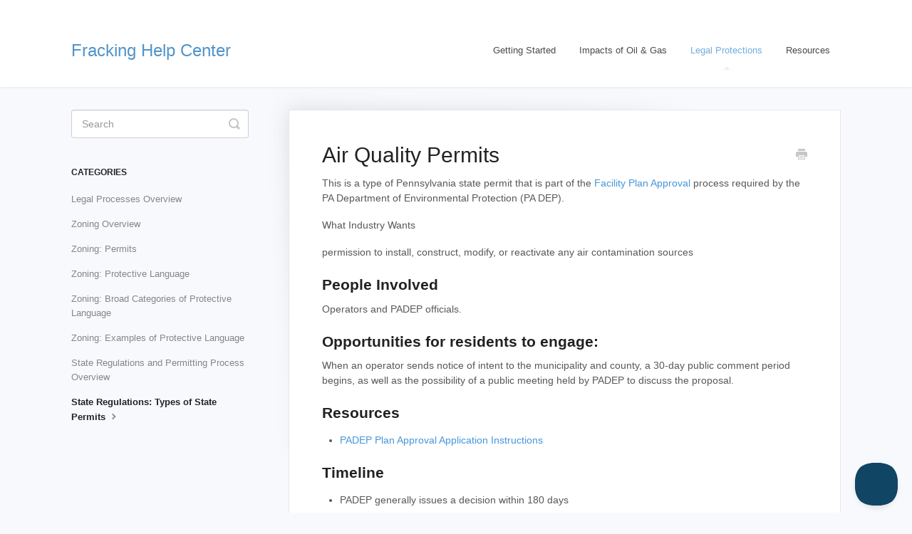

--- FILE ---
content_type: text/html; charset=utf-8
request_url: https://support.halttheharm.net/article/100-air-quality-permits
body_size: 4584
content:


<!DOCTYPE html>
<html>
    
<head>
    <meta charset="utf-8"/>
    <title>Air Quality Permits - Fracking Help Center</title>
    <meta name="viewport" content="width=device-width, maximum-scale=1"/>
    <meta name="apple-mobile-web-app-capable" content="yes"/>
    <meta name="format-detection" content="telephone=no">
    <meta name="description" content="This is a type of Pennsylvania state permit that is part of the Facility Plan Approval process required by the PA Department of Environmental Protection (PA DEP"/>
    <meta name="author" content="Halt the Harm Network"/>
    <link rel="canonical" href="https://support.halttheharm.net/article/100-air-quality-permits"/>
    
        
   
            <meta name="twitter:card" content="summary"/>
            <meta name="twitter:title" content="Air Quality Permits" />
            <meta name="twitter:description" content="This is a type of Pennsylvania state permit that is part of the Facility Plan Approval process required by the PA Department of Environmental Protection (PA DEP"/>


    

    
        <link rel="stylesheet" href="//d3eto7onm69fcz.cloudfront.net/assets/stylesheets/launch-1769681021947.css">
    
    <style>
        body { background: #f8f9fd; }
        .navbar .navbar-inner { background: #ffffff; }
        .navbar .nav li a, 
        .navbar .icon-private-w  { color: #4a4a4a; }
        .navbar .brand, 
        .navbar .nav li a:hover, 
        .navbar .nav li a:focus, 
        .navbar .nav .active a, 
        .navbar .nav .active a:hover, 
        .navbar .nav .active a:focus  { color: #73acdd; }
        .navbar a:hover .icon-private-w, 
        .navbar a:focus .icon-private-w, 
        .navbar .active a .icon-private-w, 
        .navbar .active a:hover .icon-private-w, 
        .navbar .active a:focus .icon-private-w { color: #73acdd; }
        #serp-dd .result a:hover,
        #serp-dd .result > li.active,
        #fullArticle strong a,
        #fullArticle a strong,
        .collection a,
        .contentWrapper a,
        .most-pop-articles .popArticles a,
        .most-pop-articles .popArticles a:hover span,
        .category-list .category .article-count,
        .category-list .category:hover .article-count { color: #4596db; }
        #fullArticle, 
        #fullArticle p, 
        #fullArticle ul, 
        #fullArticle ol, 
        #fullArticle li, 
        #fullArticle div, 
        #fullArticle blockquote, 
        #fullArticle dd, 
        #fullArticle table { color:#585858; }
    </style>
    
        <link rel="stylesheet" href="//s3.amazonaws.com/helpscout.net/docs/assets/5b4eff4f0428631d7a890d7e/attachments/5beb35232c7d3a31944deef6/hhn.css">
    
    <link rel="apple-touch-icon-precomposed" href="//d3eto7onm69fcz.cloudfront.net/assets/ico/touch-152.png">
    <link rel="shortcut icon" type="image/png" href="//d3eto7onm69fcz.cloudfront.net/assets/ico/favicon.ico">
    <!--[if lt IE 9]>
    
        <script src="//d3eto7onm69fcz.cloudfront.net/assets/javascripts/html5shiv.min.js"></script>
    
    <![endif]-->
    
        <script type="application/ld+json">
        {"@context":"https://schema.org","@type":"WebSite","url":"https://support.halttheharm.net","potentialAction":{"@type":"SearchAction","target":"https://support.halttheharm.net/search?query={query}","query-input":"required name=query"}}
        </script>
    
        <script type="application/ld+json">
        {"@context":"https://schema.org","@type":"BreadcrumbList","itemListElement":[{"@type":"ListItem","position":1,"name":"Fracking Help Center","item":"https://support.halttheharm.net"},{"@type":"ListItem","position":2,"name":"Legal Protections","item":"https://support.halttheharm.net/collection/53-legal-protections"},{"@type":"ListItem","position":3,"name":"Air Quality Permits","item":"https://support.halttheharm.net/article/100-air-quality-permits"}]}
        </script>
    
    
        <script type="text/javascript">!function(e,t,n){function a(){var e=t.getElementsByTagName("script")[0],n=t.createElement("script");n.type="text/javascript",n.async=!0,n.src="https://beacon-v2.helpscout.net",e.parentNode.insertBefore(n,e)}if(e.Beacon=n=function(t,n,a){e.Beacon.readyQueue.push({method:t,options:n,data:a})},n.readyQueue=[],"complete"===t.readyState)return a();e.attachEvent?e.attachEvent("onload",a):e.addEventListener("load",a,!1)}(window,document,window.Beacon||function(){});</script>
<script type="text/javascript">window.Beacon('init', 'a1112b88-27b9-421d-b653-500cebd5ec91')</script>
    
</head>
    
    <body>
        
<header id="mainNav" class="navbar">
    <div class="navbar-inner">
        <div class="container-fluid">
            <a class="brand" href="/">
            
                <span>Fracking Help Center</span>
            
            </a>
            
                <button type="button" class="btn btn-navbar" data-toggle="collapse" data-target=".nav-collapse">
                    <span class="sr-only">Toggle Navigation</span>
                    <span class="icon-bar"></span>
                    <span class="icon-bar"></span>
                    <span class="icon-bar"></span>
                </button>
            
            <div class="nav-collapse collapse">
                <nav role="navigation"><!-- added for accessibility -->
                <ul class="nav">
                    
                    
                        
                            <li  id="getting-started"><a href="/collection/124-getting-started">Getting Started  <b class="caret"></b></a></li>
                        
                            <li  id="impacts-of-oil-gas"><a href="/collection/50-impacts-of-oil-gas">Impacts of Oil &amp; Gas  <b class="caret"></b></a></li>
                        
                            <li  class="active"  id="legal-protections"><a href="/collection/53-legal-protections">Legal Protections  <b class="caret"></b></a></li>
                        
                            <li  id="resources"><a href="/collection/59-resources">Resources  <b class="caret"></b></a></li>
                        
                    
                    
                </ul>
                </nav>
            </div><!--/.nav-collapse -->
        </div><!--/container-->
    </div><!--/navbar-inner-->
</header>
        <section id="contentArea" class="container-fluid">
            <div class="row-fluid">
                <section id="main-content" class="span9">
                    <div class="contentWrapper">
                        
    
    <article id="fullArticle">
        <h1 class="title">Air Quality Permits</h1>
    
        <a href="javascript:window.print()" class="printArticle" title="Print this article" aria-label="Print this Article"><i class="icon-print"></i></a>
        <p>This is a type of Pennsylvania state permit that is part of the&nbsp;<a href="https://docs.google.com/document/d/1BGIb7b22FrG0BTzzSmJGSEamI1cp20T5xfwBWN-Hy8U/edit#">Facility Plan Approval</a> process required by the PA Department of Environmental Protection (PA DEP).</p>
<p>What Industry Wants</p>
<p>permission to install, construct, modify, or reactivate any air contamination sources</p>
<h3>People Involved</h3>
<p>Operators and PADEP officials.</p>
<h3>Opportunities for residents to engage:</h3>
<p>When an operator sends notice of intent to the municipality and county, a 30-day public comment period begins, as well as the possibility of a public meeting held by PADEP to discuss the proposal.</p>
<h3>Resources</h3>
<ul>
 <li><a href="http://files.dep.state.pa.us/Air/AirQuality/AQPortalFiles/Permits/plan/Inst_pln.pdf">PADEP Plan Approval Application Instructions</a></li>
</ul>
<h3>Timeline</h3>
<ul>
 <li>PADEP generally issues a decision within 180 days</li>
</ul>
<h3>Tracking</h3>
<ul>
 <li>PA Bulletin and local newspapers if required by the PADEP</li>
</ul>
<h3>Opportunities for Improvement</h3>
<ul>
 <li>Extended public comment periods would make it easier for residents to ensure that proper air quality tests are completed, and that baseline data has been gathered.</li>
</ul>
<h3>Discussion of Step</h3>
<p>Operator must submit plan approval application forms, compliance review forms, proof of municipal notice to town and county, and an application fee to the regional PADEP office. Written approval covers all sources of air pollution, process equipment, and air cleaning devices at the facility.&nbsp;<a href="http://www.elibrary.dep.state.pa.us/dsweb/Get/Document-96215/275-2101-003.pdf">Some plan approvals</a>&nbsp;are automatically deemed exempt.</p>
    </article>
    
        <div class="articleRatings" data-article-url="https://support.halttheharm.net/article/100-air-quality-permits">
            <span class="articleRatings-question">Did this answer your question?</span>
            <span class="articleRatings-feedback">
                <span class="articleRatings-feedback-tick">
                    <svg height="20" viewBox="0 0 20 20" width="20" xmlns="http://www.w3.org/2000/svg">
                        <path d="m8 14a.997.997 0 0 1 -.707-.293l-2-2a.999.999 0 1 1 1.414-1.414l1.293 1.293 4.293-4.293a.999.999 0 1 1 1.414 1.414l-5 5a.997.997 0 0 1 -.707.293" fill="#2CC683" fill-rule="evenodd"/>
                    </svg>
                </span>
                <span class="articleRatings-feedback-message">Thanks for the feedback</span>
            </span>
            <span class="articleRatings-failure">There was a problem submitting your feedback. Please try again later.</span>
            <div class="articleRatings-actions">
                <button class="rateAction rateAction--positive" data-rating="positive">
                    <span class="sr-only">Yes</span>
                    <span class="rating-face">
                        <svg xmlns="http://www.w3.org/2000/svg" width="24" height="24">
                            <path fill-rule="evenodd" d="M5.538 14.026A19.392 19.392 0 0 1 12 12.923c2.26 0 4.432.388 6.462 1.103-1.087 2.61-3.571 4.436-6.462 4.436-2.891 0-5.375-1.825-6.462-4.436zm1.847-3.872a1.846 1.846 0 1 1 0-3.692 1.846 1.846 0 0 1 0 3.692zm9.23 0a1.846 1.846 0 1 1 0-3.692 1.846 1.846 0 0 1 0 3.692z"/>
                        </svg>
                    </span>
                </button>
                <button class="rateAction rateAction--negative" data-rating="negative">
                    <span class="sr-only">No</span>
                    <span class="rating-face">
                        <svg xmlns="http://www.w3.org/2000/svg" width="24" height="24">
                            <path fill-rule="evenodd" d="M7.385 13.846a1.846 1.846 0 1 1 0-3.692 1.846 1.846 0 0 1 0 3.692zm9.23 0a1.846 1.846 0 1 1 0-3.692 1.846 1.846 0 0 1 0 3.692zm-.967 4.95a.992.992 0 0 1-.615-.212c-1.701-1.349-4.364-1.349-6.065 0a.998.998 0 0 1-1.36-.123.895.895 0 0 1 .127-1.3A6.897 6.897 0 0 1 12 15.692c1.555 0 3.069.521 4.266 1.467.41.326.467.909.127 1.3a.982.982 0 0 1-.745.335z"/>
                        </svg>
                    </span>
                </button>
            </div>
        </div>
     

    <section class="articleFoot">
    

    <time class="lu" datetime=2019-11-19 >Last updated on November 19, 2019</time>
    </section>

                    </div><!--/contentWrapper-->
                    
                </section><!--/content-->
                <aside id="sidebar" class="span3">
                 

<form action="/search" method="GET" id="searchBar" class="sm" autocomplete="off">
    
                    <input type="hidden" name="collectionId" value="5b6af2392c7d3a03f89d790b"/>
                    <input type="text" name="query" title="search-query" class="search-query" placeholder="Search" value="" aria-label="Search" />
                    <button type="submit">
                        <span class="sr-only">Toggle Search</span>
                        <i class="icon-search"></i>
                    </button>
                    <div id="serp-dd" style="display: none;" class="sb">
                        <ul class="result">
                        </ul>
                    </div>
                
</form>

                
                    <h3>Categories</h3>
                    <ul class="nav nav-list">
                    
                        
                            <li ><a href="/category/164-legal-processes-overview">Legal Processes Overview  <i class="icon-arrow"></i></a></li>
                        
                    
                        
                            <li ><a href="/category/309-zoning-overview">Zoning Overview  <i class="icon-arrow"></i></a></li>
                        
                    
                        
                            <li ><a href="/category/305-zoning-permits">Zoning: Permits  <i class="icon-arrow"></i></a></li>
                        
                    
                        
                            <li ><a href="/category/306-zoning-protective-language">Zoning: Protective Language  <i class="icon-arrow"></i></a></li>
                        
                    
                        
                            <li ><a href="/category/310-zoning-broad-categories-of-protective-language">Zoning: Broad Categories of Protective Language  <i class="icon-arrow"></i></a></li>
                        
                    
                        
                            <li ><a href="/category/274-zoning-examples-of-protective-language">Zoning: Examples of Protective Language  <i class="icon-arrow"></i></a></li>
                        
                    
                        
                            <li ><a href="/category/110-state-regulations-and-permitting-process-overview">State Regulations and Permitting Process Overview  <i class="icon-arrow"></i></a></li>
                        
                    
                        
                            <li  class="active" ><a href="/category/261-state-regulations-types-of-state-permits">State Regulations: Types of State Permits  <i class="icon-arrow"></i></a></li>
                        
                    
                    </ul>
                
                </aside><!--/span-->
            </div><!--/row-->
            <div id="noResults" style="display:none;">No results found</div>
            <footer>
                

<p>&copy;
    
        Halt the Harm Network
    
    2026. <span>Powered by <a rel="nofollow noopener noreferrer" href="https://www.helpscout.com/docs-refer/?co=Halt+the+Harm+Network&utm_source=docs&utm_medium=footerlink&utm_campaign=Docs+Branding" target="_blank">Help Scout</a></span>
    
        
    
</p>

            </footer>
        </section><!--/.fluid-container-->
        
        
    <script src="//d3eto7onm69fcz.cloudfront.net/assets/javascripts/app4.min.js"></script>

<script>
// keep iOS links from opening safari
if(("standalone" in window.navigator) && window.navigator.standalone){
// If you want to prevent remote links in standalone web apps opening Mobile Safari, change 'remotes' to true
var noddy, remotes = false;
document.addEventListener('click', function(event) {
noddy = event.target;
while(noddy.nodeName !== "A" && noddy.nodeName !== "HTML") {
noddy = noddy.parentNode;
}

if('href' in noddy && noddy.href.indexOf('http') !== -1 && (noddy.href.indexOf(document.location.host) !== -1 || remotes)){
event.preventDefault();
document.location.href = noddy.href;
}

},false);
}
</script>
        
    </body>
</html>




--- FILE ---
content_type: text/css
request_url: https://s3.amazonaws.com/helpscout.net/docs/assets/5b4eff4f0428631d7a890d7e/attachments/5beb35232c7d3a31944deef6/hhn.css
body_size: 1514
content:
/* Header */
#mainNav .brand{
	font-size: 24px;
	margin-top: 24px;
	margin-bottom: 24px;
	color: #5294C8;
	    font-weight: 400;
}
.navbar .nav {
	margin-top: 24px;
	margin-bottom: 24px;
}

#docsSearch {
	height: 200px;
	background: url(https://halttheharm.net/wp-content/helpscout_images/fnd-search_background.jpg) no-repeat center 100% / cover transparent;
	border-bottom: none;
	padding-top: 75px;
	position: relative;
	top: -1px;
		background-color:#377aae;
	color: #fff;
}

/*
#searchBar button {
    color: #fff;
    text-shadow: 0 -1px 1px rgba(0,0,0,.4);
    background: #4F92CA;
    border-radius: 0 5px 5px 0;
    border: 1px solid #407FB3;
}
*/

/* end header */

.collection-category h2 {
    font-family: "OpenSans", Arial, sans-serif;
    font-size:18px;
    padding: 0 0 5px 0;
    text-align: center;
}
.collection-category h2 a {
    color:#5294C8;
}
.article-count{
	font-style: italic;
}
.category-list h3{
	font-family: 'Open Sans';
	font-size: 16px;
	font-style: bold;
}
.category-list .category:hover {
  background-color: #fff;
  -webkit-box-shadow: 0 9px 20px -8px rgba(0,0,0,0.15);
  -moz-box-shadow: 0 9px 20px -8px rgba(0,0,0,0.15);
  box-shadow: 0 9px 20px -8px rgba(0,0,0,0.15);
}

.category-list .category {
	background-color:#FFFFFF;
	border-top: 3px solid #5294c8 !important;
	border-bottom: 1px solid #DBDBDB;
	border-radius: 3px;
	border-left:0;
	border-right:0;
	border-top:0;
	background-color: #fff;
    box-shadow: 0 7px 4px -5px rgba(0,0,0,0.05);
    transition: all 0.2s;
}
